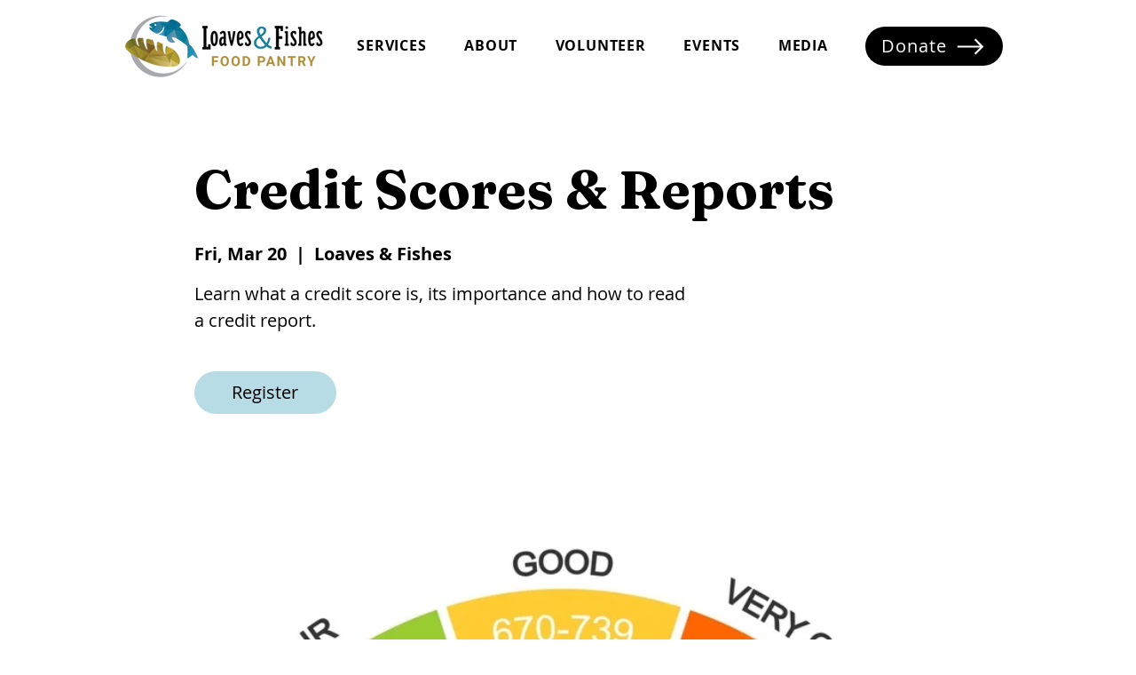

--- FILE ---
content_type: application/javascript
request_url: https://static.parastorage.com/services/events-details-page/1.716.0/client-viewer/2933.chunk.min.js
body_size: 8062
content:
"use strict";(("undefined"!=typeof self?self:this).webpackJsonp__wix_events_details_page=("undefined"!=typeof self?self:this).webpackJsonp__wix_events_details_page||[]).push([[2933],{799(e,n,t){t.d(n,{Ay:()=>I});var o=t(60751),r=t(61927),i=t(77940),s=t(99805),a=t(51575),l=t(2396);function c(e,n){if(!e){var t=new Error("loadable: "+n);throw t.framesToPop=1,t.name="Invariant Violation",t}}var u=o.createContext();var d={initialChunks:{}},h="PENDING",p="REJECTED";var f=function(e){return e};function v(e){var n=e.defaultResolveComponent,t=void 0===n?f:n,v=e.render,m=e.onLoad;function y(e,n){void 0===n&&(n={});var f=function(e){return"function"==typeof e?{requireAsync:e,resolve:function(){},chunkName:function(){}}:e}(e),y={};function g(e){return n.cacheKey?n.cacheKey(e):f.resolve?f.resolve(e):"static"}function A(e,o,r){var i=n.resolveComponent?n.resolveComponent(e,o):t(e);return l(r,i,{preload:!0}),i}var E,C,w=function(e){var n=g(e),t=y[n];return t&&t.status!==p||((t=f.requireAsync(e)).status=h,y[n]=t,t.then(function(){t.status="RESOLVED"},function(n){console.error("loadable-components: failed to asynchronously load component",{fileName:f.resolve(e),chunkName:f.chunkName(e),error:n?n.message:n}),t.status=p})),t},I=function(e){function t(t){var o;return(o=e.call(this,t)||this).state={result:null,error:null,loading:!0,cacheKey:g(t)},c(!t.__chunkExtractor||f.requireSync,"SSR requires `@loadable/babel-plugin`, please install it"),t.__chunkExtractor?(!1===n.ssr||(f.requireAsync(t).catch(function(){return null}),o.loadSync(),t.__chunkExtractor.addChunk(f.chunkName(t))),(0,s.A)(o)):(!1!==n.ssr&&(f.isReady&&f.isReady(t)||f.chunkName&&d.initialChunks[f.chunkName(t)])&&o.loadSync(),o)}(0,a.A)(t,e),t.getDerivedStateFromProps=function(e,n){var t=g(e);return(0,i.A)({},n,{cacheKey:t,loading:n.loading||n.cacheKey!==t})};var o=t.prototype;return o.componentDidMount=function(){this.mounted=!0;var e=this.getCache();e&&e.status===p&&this.setCache(),this.state.loading&&this.loadAsync()},o.componentDidUpdate=function(e,n){n.cacheKey!==this.state.cacheKey&&this.loadAsync()},o.componentWillUnmount=function(){this.mounted=!1},o.safeSetState=function(e,n){this.mounted&&this.setState(e,n)},o.getCacheKey=function(){return g(this.props)},o.getCache=function(){return y[this.getCacheKey()]},o.setCache=function(e){void 0===e&&(e=void 0),y[this.getCacheKey()]=e},o.triggerOnLoad=function(){var e=this;m&&setTimeout(function(){m(e.state.result,e.props)})},o.loadSync=function(){if(this.state.loading)try{var e=A(f.requireSync(this.props),this.props,k);this.state.result=e,this.state.loading=!1}catch(e){console.error("loadable-components: failed to synchronously load component, which expected to be available",{fileName:f.resolve(this.props),chunkName:f.chunkName(this.props),error:e?e.message:e}),this.state.error=e}},o.loadAsync=function(){var e=this,n=this.resolveAsync();return n.then(function(n){var t=A(n,e.props,k);e.safeSetState({result:t,loading:!1},function(){return e.triggerOnLoad()})}).catch(function(n){return e.safeSetState({error:n,loading:!1})}),n},o.resolveAsync=function(){var e=this.props,n=(e.__chunkExtractor,e.forwardedRef,(0,r.A)(e,["__chunkExtractor","forwardedRef"]));return w(n)},o.render=function(){var e=this.props,t=e.forwardedRef,o=e.fallback,s=(e.__chunkExtractor,(0,r.A)(e,["forwardedRef","fallback","__chunkExtractor"])),a=this.state,l=a.error,c=a.loading,u=a.result;if(n.suspense&&(this.getCache()||this.loadAsync()).status===h)throw this.loadAsync();if(l)throw l;var d=o||n.fallback||null;return c?d:v({fallback:d,result:u,options:n,props:(0,i.A)({},s,{ref:t})})},t}(o.Component),b=(C=function(e){return o.createElement(u.Consumer,null,function(n){return o.createElement(E,Object.assign({__chunkExtractor:n},e))})},(E=I).displayName&&(C.displayName=E.displayName+"WithChunkExtractor"),C),k=o.forwardRef(function(e,n){return o.createElement(b,Object.assign({forwardedRef:n},e))});return k.displayName="Loadable",k.preload=function(e){k.load(e)},k.load=function(e){return w(e)},k}return{loadable:y,lazy:function(e,n){return y(e,(0,i.A)({},n,{suspense:!0}))}}}var m=v({defaultResolveComponent:function(e){return e.__esModule?e.default:e.default||e},render:function(e){var n=e.result,t=e.props;return o.createElement(n,t)}}),y=m.loadable,g=m.lazy,A=v({onLoad:function(e,n){e&&n.forwardedRef&&("function"==typeof n.forwardedRef?n.forwardedRef(e):n.forwardedRef.current=e)},render:function(e){var n=e.result,t=e.props;return t.children?t.children(n):null}}),E=A.loadable,C=A.lazy;var w=y;w.lib=E,g.lib=C;const I=w},2598(e,n,t){t.d(n,{R:()=>m});var o,r=t(19487),i=t(9231),s=t(77940),a=t(61927),l=t(799),c=t(60751),u=t.n(c),d=t(65054),h=["node","nodeIndex","NodeViewContainer"],p=["node"],f=function(e){var n=e.node,o=e.nodeIndex,r=e.NodeViewContainer,i=(0,a.A)(e,h),d=(0,c.useMemo)(function(){return(0,l.Ay)({resolved:{},chunkName:function(){return"ricos_plugin_html"},isReady:function(e){var n=this.resolve(e);return!0===this.resolved[n]&&!!t.m[n]},importAsync:function(){return t.e(4123).then(t.bind(t,88137))},requireAsync:function(e){var n=this,t=this.resolve(e);return this.resolved[t]=!1,this.importAsync(e).then(function(e){return n.resolved[t]=!0,e})},requireSync:function(e){var n=this.resolve(e);return t(n)},resolve:function(){return 88137}})},[]);return u().createElement(d,(0,s.A)({key:n.id,node:n,nodeIndex:o,NodeViewContainer:r},i))},v=((o={})[d.A.HTML]=function(e){var n=e.node,t=(0,a.A)(e,p);return u().createElement(f,(0,s.A)({key:n.id,node:n},t))},o);const m=e=>({config:{...r.U0,...e},type:i.d,nodeViewRenderers:v})},9231(e,n,t){t.d(n,{d:()=>o});const o="wix-draft-plugin-html"},13897(e,n,t){t.d(n,{L:()=>m});var o=t(23736);const r=Object.freeze({type:"single",config:{size:"large",alignment:"center",textWrap:o.Vz}});var i,s=t(77940),a=t(61927),l=t(799),c=t(60751),u=t.n(c),d=t(65054),h=["node","nodeIndex","NodeViewContainer"],p=["node"],f=function(e){var n=e.node,o=e.nodeIndex,r=e.NodeViewContainer,i=(0,a.A)(e,h),d=(0,c.useMemo)(function(){return(0,l.Ay)({resolved:{},chunkName:function(){return"ricos_plugin_divider"},isReady:function(e){var n=this.resolve(e);return!0===this.resolved[n]&&!!t.m[n]},importAsync:function(){return t.e(4047).then(t.bind(t,20763))},requireAsync:function(e){var n=this,t=this.resolve(e);return this.resolved[t]=!1,this.importAsync(e).then(function(e){return n.resolved[t]=!0,e})},requireSync:function(e){var n=this.resolve(e);return t(n)},resolve:function(){return 20763}})},[]);return u().createElement(d,(0,s.A)({node:n,nodeIndex:o,NodeViewContainer:r},i))},v=((i={})[d.A.DIVIDER]=function(e){var n=e.node,t=(0,a.A)(e,p);return u().createElement(f,(0,s.A)({key:n.id,node:n},t))},i);const m=e=>({config:{...r.config,...e},type:"wix-draft-plugin-divider",nodeViewRenderers:v})},16397(e,n,t){t.d(n,{_t:()=>s,zY:()=>i});var o=t(80723),r=t(65054);const i=Object.freeze({config:{alignment:"center",size:"content",showTitle:!0,showDescription:!0}}),s=Object.freeze({containerData:{alignment:o.n8.CENTER,width:{size:o.Np.CONTENT},textWrap:!0}});r.A.IMAGE,r.A.IMAGE},16525(e,n,t){t.d(n,{V:()=>y});var o=t(91338),r=t(65054);const i=Object.freeze({editor:{size:"content",alignment:"center"},viewer:{sizes:{desktop:"original",mobile:"original"}}});o.Np.CONTENT,o.n8.CENTER,r.A.GIF,r.A.GIF,r.A.GIF,r.A.GIF;var s,a=t(77940),l=t(61927),c=t(799),u=t(60751),d=t.n(u),h=t(71342),p=["node","nodeIndex","NodeViewContainer"],f=["node"],v=function(e){var n=e.node,o=e.nodeIndex,r=e.NodeViewContainer,i=(0,l.A)(e,p),s=(0,u.useMemo)(function(){return(0,c.Ay)({resolved:{},chunkName:function(){return"ricos_plugin_giphy"},isReady:function(e){var n=this.resolve(e);return!0===this.resolved[n]&&!!t.m[n]},importAsync:function(){return Promise.all([t.e(5700),t.e(4433)]).then(t.bind(t,22864))},requireAsync:function(e){var n=this,t=this.resolve(e);return this.resolved[t]=!1,this.importAsync(e).then(function(e){return n.resolved[t]=!0,e})},requireSync:function(e){var n=this.resolve(e);return t(n)},resolve:function(){return 22864}})},[]);return d().createElement(s,(0,a.A)({key:n.id,node:n,nodeIndex:o,NodeViewContainer:r},i))},m=((s={})[r.A.GIF]=function(e){var n=e.node,t=(0,l.A)(e,f);return d().createElement(v,(0,a.A)({key:n.id,node:n},t))},s[r.A.CAPTION]=h.d,s);const y=e=>({config:{...i.viewer,...e},type:"wix-draft-plugin-giphy",nodeViewRenderers:m})},19421(e,n,t){t.d(n,{w:()=>r});const o={},r=e=>({config:{...o,...e},type:"code-block"})},19487(e,n,t){t.d(n,{GG:()=>r,U0:()=>a,ec:()=>i,kg:()=>o,rU:()=>s});const o="html",r="url",i=350,s=550,a={}},22329(e,n,t){t.d(n,{LE:()=>r});var o=t(65054),r=(e=>(e.Instagram="Instagram",e.Twitter="Twitter",e.YouTube="YouTube",e.TikTok="TikTok",e))(r||{});o.A.LINK_PREVIEW,o.A.LINK_PREVIEW,o.A.LINK_PREVIEW,o.A.LINK_PREVIEW,o.A.LINK_PREVIEW,o.A.LINK_PREVIEW,o.A.LINK_PREVIEW},22343(e,n,t){t.d(n,{I3:()=>R});var o=t(97598),r=t(60751),i=t(64461),s=t(55530),a=t(16252);const l="reveal-spoiler-button";var c={fontElementMap:"YpY8n",hideText:"EmltX",onHoverText:"_3G2N-",hideBlock:"L9Fco",smallBlur:"rs66s",mediumBlur:"pAGk5",largeBlur:"QGpW8",hideBlock_gallery:"g3kf7",overlay:"f1wML",overlay_gallery:"IQCep",revealSpoilerBtn:"IuLMz",isMobile:"TDzOn",onHoverBtn:"yfoPy",spoilerWrapper:"hZKMs",spoilerDescription:"V7BwS",spoilerContainer:"Ml6uB",spoilerContainer_Gallery:"bZm1b","spoiler-text-blur":"AGJHA"};const u="wix-rich-content-plugin-spoiler";var d=t(38269);var h=e=>r.createElement("svg",{xmlns:"http://www.w3.org/2000/svg",width:"32",height:"33",viewBox:"0 0 32 33",...e},r.createElement("g",{fill:"none",fillRule:"evenodd",strokeLinejoin:"round"},r.createElement("g",{stroke:"#FFF"},r.createElement("g",null,r.createElement("g",null,r.createElement("path",{strokeLinecap:"round",d:"M.874 11.54c-.498.808-.498 1.82 0 2.628 1.88 3.053 6.665 9.185 14.755 9.185s12.874-6.132 14.755-9.185c.498-.809.498-1.82 0-2.629-1.881-3.053-6.665-9.186-14.755-9.186S2.755 8.486.874 11.54z",transform:"translate(-618 -622) translate(618 622.5) translate(.5 3)"}),r.createElement("path",{strokeLinecap:"round",d:"M21.128 12.854c0 3.038-2.462 5.5-5.5 5.5-3.037 0-5.5-2.462-5.5-5.5s2.463-5.5 5.5-5.5c3.038 0 5.5 2.462 5.5 5.5z",transform:"translate(-618 -622) translate(618 622.5) translate(.5 3)"}),r.createElement("path",{d:"M28.128 25.354L3.128 0.353",transform:"translate(-618 -622) translate(618 622.5) translate(.5 3)"}))))));class p extends r.Component{constructor(){super(...arguments),this.handleFocus=e=>{e.stopPropagation(),this.props.setFocusToBlock(),this.props.setInPluginEditingMode(!0)},this.handleBlur=()=>this.props.setInPluginEditingMode(!1),this.handleKeyPress=e=>{const{setFocusToBlock:n,value:t}=this.props;"Enter"===e.key&&n&&""!==t&&(this.handleBlur(),n())}}render(){const{InputComponent:e,value:n,onChange:t}=this.props,o={value:n,onChange:t,onFocus:this.handleFocus,onBlur:this.handleBlur,onKeyPress:this.handleKeyPress,dir:"auto"};return r.cloneElement(e,o)}}var f=p;class v extends r.Component{constructor(){super(...arguments),this.onChange=e=>{const n=this.props.value,t=e.target.value;(e.target.scrollWidth<229||n.length>t.length)&&this.props.onChange(t)}}render(){const{className:e,onRevealSpoiler:n,setInPluginEditingMode:t,setFocusToBlock:o,value:i,onChange:s}=this.props,a=r.createElement("input",{size:i.length+1,"data-hook":"reveal-spoiler-content",type:"text"});return r.createElement("button",{className:e,onClick:n,"data-hook":l,type:"button"},s?r.createElement(f,{InputComponent:a,value:i,onChange:this.onChange,setInPluginEditingMode:t,setFocusToBlock:o}):r.createElement("span",{dir:"auto"},i))}}v.propTypes={className:o.string,value:o.string,onChange:o.func,setFocusToBlock:o.func,setInPluginEditingMode:o.func,onRevealSpoiler:o.func};class m extends r.Component{constructor(){super(...arguments),this.onChange=e=>this.props.onChange(e.target.value),this.setTextAreaRef=e=>this.textAreaRef=e}componentDidUpdate(){this.fixTextAreaHeight()}fixTextAreaHeight(){this.textAreaRef?.style&&(this.textAreaRef.style.height="",this.textAreaRef.style.height=this.textAreaRef.scrollHeight+"px")}render(){const{className:e,onChange:n,value:t,setFocusToBlock:o,setInPluginEditingMode:i}=this.props,s=r.createElement("textarea",{ref:this.setTextAreaRef,className:e,rows:1,maxLength:70,"data-hook":"spoiler-text-area"});return n?r.createElement(f,{InputComponent:s,value:t,onChange:this.onChange,setInPluginEditingMode:i,setFocusToBlock:o}):r.createElement("span",{className:e,dir:"auto",style:{display:"block",maxWidth:"89%"}},t)}}m.propTypes={className:o.string,value:o.string,onChange:o.func,setFocusToBlock:o.func,setInPluginEditingMode:o.func};class y extends r.Component{constructor(){super(...arguments),this.getReducedContainer=e=>{const{onRevealSpoiler:n,pluginType:t,t:o}=this.props,i=!n,s=r.createElement(h,{className:e,style:{cursor:i?"auto":"pointer",display:"inline"},onClick:n,"data-hook":l});return i?s:r.createElement(d.A,{content:o(`Spoiler_Reveal_${t}_CTA`),hideArrow:!0},s)},this.getExpandedContainer=e=>{const{description:n,buttonContent:t,pluginType:o,onRevealSpoiler:i,styles:a,setInPluginEditingMode:l,setFocusToBlock:c,handleButtonContentChange:u,isMobile:d,t:p}=this.props,f=!i,m=t??p(`Spoiler_Reveal_${o}_CTA`),y=s(a.revealSpoilerBtn,{[a.revealSpoilerBtnMobile]:d,[a.onHoverBtn]:!f});return r.createElement("div",{className:e,style:{width:"100%"}},r.createElement(h,{style:{cursor:f?"auto":"pointer",display:"inline"},onClick:i}),this.renderDescription(n),r.createElement(v,{onRevealSpoiler:i,className:y,value:m,onChange:u,setInPluginEditingMode:l,setFocusToBlock:c}))}}renderDescription(e){const{setInPluginEditingMode:n,pluginType:t,styles:o,handleDescriptionChange:i,setFocusToBlock:s,t:a}=this.props;return r.createElement(m,{setInPluginEditingMode:n,className:o.spoilerDescription,value:e??a(`Spoiler_Reveal_${t}_Placeholder`),onChange:i,setFocusToBlock:s})}render(){const{pluginType:e,width:n,height:t,styles:o}=this.props,r="Gallery"===e?o.spoilerContainer_Gallery:o.spoilerContainer;return n<320||t<228?this.getReducedContainer(r):this.getExpandedContainer(r)}}y.propTypes={description:o.string,buttonContent:o.string,styles:o.object,pluginType:o.string,onRevealSpoiler:o.func,setFocusToBlock:o.func,setInPluginEditingMode:o.func,width:o.number,height:o.number,handleDescriptionChange:o.func,handleButtonContentChange:o.func,t:o.func,isMobile:o.bool};var g=y;const A=({hideOverlay:e,pluginType:n})=>e?null:r.createElement("div",{role:"none",className:"Gallery"===n?c.overlay_gallery:c.overlay});A.propTypes={hideOverlay:o.bool,pluginType:o.string};class E extends r.Component{constructor(e){super(e),this.onResizeElement=()=>{this.forceUpdate()},this.handleClick=e=>{const{onClick:n}=this.props,{isReveal:t}=this.state;t&&n?.(e)},this.onRevealSpoiler=e=>{const{helpers:n,pluginType:t}=this.props;e.preventDefault(),this.setState({isReveal:!0}),n.onViewerAction?.(u,"Click",`reveal_${t}`)},this.renderSpoilerContainer=()=>{const{isReveal:e}=this.state,{disabledRevealSpoilerBtn:n,setFocusToBlock:t,componentData:o,pluginType:i,setInPluginEditingMode:s,handleButtonContentChange:a,handleDescriptionChange:l,isMobile:u,t:d,helpers:h}=this.props,p=this.elementRef?.offsetWidth,f=this.elementRef?.offsetHeight;return!e&&r.createElement(g,{styles:c,width:p,height:f,setInPluginEditingMode:s,setFocusToBlock:t,pluginType:i,description:o?.config?.spoiler?.description,buttonContent:o?.config?.spoiler?.buttonContent,onRevealSpoiler:n?void 0:this.onRevealSpoiler,handleButtonContentChange:a,handleDescriptionChange:l,isMobile:u,t:d,helpers:h})},this.onKeyDown=e=>{"Enter"===e.key&&this.handleClick(e)},this.setRef=e=>this.elementRef=e,this.state={}}componentDidMount(){window?.ResizeObserver&&(this.resizeObserver=new ResizeObserver(a.debounce(this.onResizeElement,60)),this.resizeObserver?.observe(this.elementRef))}componentWillUnmount(){window?.ResizeObserver&&this.resizeObserver?.unobserve(this.elementRef)}render(){const{children:e,pluginType:n,width:t,isMobile:o}=this.props,{isReveal:i}=this.state;let a="",l="";if(!i){const e="Gallery"===n;if(a=e?c.hideBlock_gallery:c.hideBlock,!e){const e=this.elementRef?.offsetWidth;l=e<400?c.smallBlur:e<700?c.mediumBlur:c.largeBlur}}return r.createElement("div",{ref:this.setRef,className:s(c.spoilerWrapper,this.props.className,{[c.isMobile]:o}),style:{width:t},"data-hook":"spoiler-container"},this.renderSpoilerContainer(),r.createElement("div",{className:s(a,l),onClick:this.handleClick,role:"button",tabIndex:0,onKeyDown:this.onKeyDown},e,r.createElement(A,{hideOverlay:i,pluginType:n})))}}E.propTypes={componentData:o.object.isRequired,children:o.object.isRequired,theme:o.object,disabledRevealSpoilerBtn:o.bool,isEditableText:o.bool,pluginType:o.string,onClick:o.func,handleDescriptionChange:o.func,handleButtonContentChange:o.func,className:o.string,setFocusToBlock:o.func,setInPluginEditingMode:o.func,width:o.object,t:o.func,isMobile:o.bool,helpers:o.object,type:o.string};var C=E;class w extends r.Component{constructor(e){super(e),this.state={hasSpoiler:e.componentData?.config?.spoiler?.enabled||!1}}componentWillReceiveProps(e){const n=e.componentData?.config?.spoiler?.enabled||!1;this.setState({hasSpoiler:n})}render(){const{hasSpoiler:e}=this.state,n=this.props.type.toLowerCase(),t=n[0].toUpperCase()+n.slice(1),{children:o}=this.props,{isMobile:i,t:s}=this.context;return e?r.createElement(C,{pluginType:t,isMobile:i,t:s,...this.props},o):o}}w.contextType=i.F,w.propTypes={children:o.node,componentData:o.object,type:o.string};var I=t(89578),b=t(65054);const k=({children:e,spoilerData:n})=>{const{spoilerManager:t}=(0,r.useContext)(I.w),{id:o}=n||{},[i,s]=(0,r.useState)(!o||t.isActive(o));(0,r.useEffect)(()=>{o&&t?.registerSpoiler(o,()=>s(!1))},[]);const a=()=>{const{id:e}=n||{};e?t?.toggleSpoiler(e):s(!i)};return i?r.createElement("span",{role:"button",tabIndex:0,onKeyDown:a,onClick:a,style:{filter:"blur(0.25em)",cursor:"pointer"}},e):r.createElement(r.Fragment,null,e)};var x={rule:e=>!!e.textData?.decorations?.some(({type:e})=>e===b.g.SPOILER),decorate:({element:e,node:n})=>{const t=n.textData?.decorations?.find(({type:e})=>e===b.g.SPOILER);return((e,n)=>{const{spoilerData:t}=n;return r.createElement(k,{key:`spoiler-${e.key}`,spoilerData:t},e)})(e,t)}};const N=e=>{let n="";const t=e.blocks.map(e=>{let t;const o=e?.inlineStyleRanges?.map(o=>o.style===u?(t=!0,e.text.length===o.offset+o.length&&(n=0!==o.offset||""===n?`SPOILER_${e.key}_${o.offset}_${o.offset+o.length}`:n),{...o,style:0===o.offset&&""!==n?n:`SPOILER_${e.key}_${o.offset}_${o.offset+o.length}`}):{...o});return t||(n=""),{...e,inlineStyleRanges:o}});return{...e,blocks:t}},R=e=>({config:{initSpoilersContentState:N,SpoilerViewerWrapper:w,...e},type:u,nodeViewDecorators:[x]})},35884(e,n,t){t.d(n,{w:()=>g});var o=t(80723);const r={getAudioUrl:e=>`https://static.wixstatic.com/${e.id}`},i=Object.freeze({viewer:{...r,size:"content",alignment:"center"},editor:{...r}});Object.freeze({containerData:{width:{size:o.Np.CONTENT},alignment:o.n8.CENTER,textWrap:!0}});var s,a=t(23736),l=t(77940),c=t(61927),u=t(799),d=t(60751),h=t.n(d),p=t(65054),f=["node","nodeIndex","NodeViewContainer"],v=["node"],m=function(e){var n=e.node,o=e.nodeIndex,r=e.NodeViewContainer,i=(0,c.A)(e,f),s=(0,d.useMemo)(function(){return(0,u.Ay)({resolved:{},chunkName:function(){return"ricos_plugin_audio"},isReady:function(e){var n=this.resolve(e);return!0===this.resolved[n]&&!!t.m[n]},importAsync:function(){return Promise.all([t.e(5995),t.e(5700),t.e(5335),t.e(7199),t.e(2642)]).then(t.bind(t,7199))},requireAsync:function(e){var n=this,t=this.resolve(e);return this.resolved[t]=!1,this.importAsync(e).then(function(e){return n.resolved[t]=!0,e})},requireSync:function(e){var n=this.resolve(e);return t(n)},resolve:function(){return 7199}})},[]);return h().createElement(s,(0,l.A)({key:n.id,node:n,nodeIndex:o,NodeViewContainer:r},i))},y=((s={})[p.A.AUDIO]=function(e){var n=e.node,t=(0,c.A)(e,v);return h().createElement(m,(0,l.A)({key:n.id,node:n},t))},s);const g=e=>({config:{...i.viewer,...e},type:a.W5,nodeViewRenderers:y})},38204(e,n,t){t.d(n,{m:()=>r});const o="wix-draft-plugin-emoji",r=e=>({config:{...e},type:o})},38269(e,n,t){t.d(n,{A:()=>a});var o=t(60751),r=t(64461);const i=(e=>{const n=o.lazy(e);return n.preload=e,n})(async()=>{const e=await t.e(6813).then(t.t.bind(t,85137,19));return e.default?.default?e.default:e});class s extends o.Component{constructor(){super(...arguments),this.disabled=!1,this.mousePosition={x:0,y:0},this.state={tooltipVisible:!1},this.showTooltip=e=>{i.preload(),e.target.disabled||(this.mousePosition={x:e.pageX,y:e.pageY},this.timeoutId=setTimeout(()=>{this.setState({tooltipVisible:!0},()=>{this.forceUpdate(),setTimeout(()=>this.props.followMouse&&this.updateTooltipPosition())})},300))},this.onMouseMove=e=>{this.props.followMouse&&(this.mousePosition={x:e.pageX,y:e.pageY},this.updateTooltipPosition())},this.updateTooltipPosition=()=>{const{x:e,y:n}=this.mousePosition,t=document.querySelector(".ToolTipPortal > div");if(t){const{offsetWidth:o,offsetHeight:r}=t;t.style.left=e-o/2+"px",t.style.top=n-r-25+"px"}},this.hideTooltip=()=>{clearTimeout(this.timeoutId),this.setState({tooltipVisible:!1})},this.wrappChildrenProp=(e,n)=>({[e]:t=>{n(t),this.props.children.props[e]?.(t)}}),this.wrapperProps={...this.wrappChildrenProp("onMouseEnter",this.showTooltip),...this.wrappChildrenProp("onMouseLeave",this.hideTooltip),...this.wrappChildrenProp("onClick",this.hideTooltip),...this.wrappChildrenProp("onMouseMove",this.onMouseMove)}}componentDidUpdate(){this.disabled=window.richContentHideTooltips}componentWillUnmount(){clearTimeout(this.timeoutId)}render(){const{children:e,content:n,isError:t,place:r,tooltipOffset:s,followMouse:a,hideArrow:l,forceVisibility:c}=this.props,{tooltipVisible:u}=this.state,{isMobile:d}=this.context,h=((e,n,t,o)=>({style:{background:e?"#F64D43":"rgb(0,0,0)",color:"white",padding:"8px 12px",fontFamily:(()=>{const e="Helvetica Neue";if("undefined"!=typeof window){const n=document.querySelector("[data-hook=ricos-portal]")||document.body;return window.getComputedStyle(n).getPropertyValue("--ricos-settings-text-font-family")||e}return e})(),border:"solid 1px rgba(255,255,255,0.38)",maxWidth:"180px",position:n?"relative":"absolute",fontSize:"14px",marginTop:"top"===o&&t?Math.abs(t.y):t?.y,pointerEvents:"none",transition:"none",fontWeight:"400",zIndex:1e6},arrowStyle:{color:e?"#F64D43":"rgb(0,0,0)",borderColor:"rgba(255,255,255,0.38)",pointerEvents:"none",transition:"none"}}))(t,a,s,r),p=c||u?{...this.wrapperProps,"data-tooltipid":!0}:this.wrapperProps,f=l?null:"center";return d||this.disabled||!n?e:o.createElement(o.Fragment,null,o.cloneElement(o.Children.only(e),p),c||u?o.createElement(o.Suspense,{fallback:null},o.createElement(i,{active:c||u,parent:"[data-tooltipid=true]",position:r,arrow:f,style:h,tooltipTimeout:10,group:"ricos"},n)):null)}}s.defaultProps={isError:!1,place:"top",tooltipOffset:{x:0,y:0}},s.contextType=r.F;var a=s},39199(e,n,t){t.d(n,{E:()=>o});const o="wix-draft-plugin-gallery"},40327(e,n,t){t.d(n,{j:()=>g});const o={getVideoUrl:e=>`https://video.wixstatic.com/${e.pathname}`,getThumbnailUrl:e=>e.pathname.startsWith("media/")?`https://static.wixstatic.com/${e.pathname}`:`https://static.wixstatic.com/media/${e.pathname}`},r={...o};var i,s=t(46054),a=t(77940),l=t(61927),c=t(799),u=t(60751),d=t.n(u),h=t(65054),p=t(71342),f=["node","nodeIndex","NodeViewContainer"],v=["node"],m=function(e){var n=e.node,o=e.nodeIndex,r=e.NodeViewContainer,i=(0,l.A)(e,f),s=(0,u.useMemo)(function(){return(0,c.Ay)({resolved:{},chunkName:function(){return"ricos_plugin_video"},isReady:function(e){var n=this.resolve(e);return!0===this.resolved[n]&&!!t.m[n]},importAsync:function(){return Promise.all([t.e(5335),t.e(7923),t.e(2197)]).then(t.bind(t,17923))},requireAsync:function(e){var n=this,t=this.resolve(e);return this.resolved[t]=!1,this.importAsync(e).then(function(e){return n.resolved[t]=!0,e})},requireSync:function(e){var n=this.resolve(e);return t(n)},resolve:function(){return 17923}})},[]);return d().createElement(s,(0,a.A)({node:n,nodeIndex:o,NodeViewContainer:r},i))},y=((i={})[h.A.VIDEO]=function(e){var n=e.node,t=(0,l.A)(e,v);return d().createElement(m,(0,a.A)({key:n.id,node:n},t))},i[h.A.CAPTION]=p.d,i);const g=e=>({config:{...r,...e},type:s.p,nodeViewRenderers:y})},42118(e,n,t){t.d(n,{Q:()=>d});const o={createHref:e=>`/search/posts?query=${encodeURIComponent("#")}${e}`,onClick:e=>{e.preventDefault()}};var r=t(60751),i=t(23736),s=t(65054),a=t(80723);const l=/(\s|^)#(\p{L}|\d|_)+/gmu;var c="FwFBW";const u={rule:e=>!(!e.textData?.text.match(l)||(e=>e.textData?.decorations?.some(e=>[s.g.LINK,s.g.ANCHOR,s.g.MENTION].includes(e.type)))(e)),decorate:({node:e,context:n})=>{const t=[],o=[],{text:u=""}=e.textData||{};Array.from(u.matchAll(l)).forEach(e=>{const n=e[0];let o=n.length,r=e.index||0;n.startsWith("#")||(r++,o--);const i=r+o;t.push([r,i])});let d=0;const h=u.length;t.forEach(([t,l])=>{t>d&&o.push(r.createElement("span",{key:`${u}-${d}`},u.substring(d,t))),o.push(r.createElement(r.Fragment,{key:`${u}-${t}`},(({text:e,contextualData:n,node:t})=>{const o=n.config[i.Yn]||{},{createHref:l,onClick:u}=o,{anchorTarget:d=a.Vh.SELF}=n,h=`_${d?.toLowerCase?.()}`,p=l?l(e):null,f=`hashtag-${e}`,v=t.textData?.decorations?.find(({type:e})=>e===s.g.COLOR),m=v?.colorData?.foreground;return p?r.createElement("a",{key:f,className:c,href:p,target:h,onClick:n=>u(n,e),onKeyDown:n=>("Enter"===n.key||" "===n.key)&&u(n,e)},r.createElement("span",{style:m?{color:m,textDecoration:"inherit"}:void 0},e)):r.createElement("span",{key:f,className:c},e)})({text:u.substring(t,l),contextualData:n,node:e}))),d=l});const p=t[t.length-1][1];return p<h&&o.push(r.createElement("span",{key:`${u}-${h}`},u.substring(p,h))),r.createElement(r.Fragment,{key:"hastagContainer"},o)},isText:!0},d=e=>({config:{...o,...e},type:"wix-draft-plugin-hashtag",nodeViewDecorators:[u]})},45462(e,n,t){t.d(n,{Cq:()=>r,V:()=>l,zY:()=>i});var o=t(76316);const r=Object.freeze({IMAGE:"image",VIDEO:"video"}),i=Object.freeze({items:[],options:{layout:{type:o.p4.GRID,orientation:"COLUMNS",horizontalScroll:!0,numberOfColumns:3},item:{crop:"FILL",ratio:1}},containerData:{alignment:"CENTER",width:{size:"CONTENT"}}}),s={[o.p4.COLLAGE]:{galleryType:"Columns",imageMargin:5},[o.p4.MASONRY]:{imageMargin:5,isVertical:!1,gridStyle:0},[o.p4.GRID]:{imageResize:!1,gridStyle:1,galleryImageRatio:2,imageMargin:5},[o.p4.THUMBNAIL]:{arrowsSize:23,thumbnailSize:120,floatingImages:0},[o.p4.SLIDER]:{arrowsSize:23,imageMargin:5},[o.p4.SLIDESHOW]:{arrowsSize:23,floatingImages:0,slideshowInfoSize:0},[o.p4.PANORAMA]:{hasThumbnails:!1,imageMargin:5},[o.p4.COLUMN]:{arrowsSize:23,hasThumbnails:!1,imageMargin:5},[o.p4.FULLSIZE]:{arrowsSize:23,floatingImages:0,slideshowInfoSize:0},[o.p4.MAGIC]:{imageResize:!1,gridStyle:1,galleryImageRatio:2,imageMargin:5},[o.p4.UNRECOGNIZED]:{imageResize:!1,gridStyle:1,galleryImageRatio:2,imageMargin:5}},a={gallerySizeType:"px",enableInfiniteScroll:!0,titlePlacement:"SHOW_ON_HOVER",hoveringBehaviour:"NO_CHANGE",alwaysShowHover:!0,allowHover:!0,itemClick:"link",fullscreen:!1,loveButton:!1,allowSocial:!1,allowDownload:!1,mobileSwipeAnimation:"NO_EFFECT",gotStyleParams:!0,videoPlay:"CLICK",videoLoop:!1,videoSound:!0,hidePlay:!1,showVideoPlayButton:!0,showVideoControls:!0},l=e=>({...a,...s[e]})},46054(e,n,t){t.d(n,{p:()=>o});const o="wix-draft-plugin-video"},51575(e,n,t){t.d(n,{A:()=>r});var o=t(82050);function r(e,n){e.prototype=Object.create(n.prototype),e.prototype.constructor=e,(0,o.A)(e,n)}},53461(){},59445(e,n,t){t.d(n,{k:()=>s});var o=t(90212),r=t(19885),i=t(76821);const s=e=>({config:{...o.z.config,...e},type:i.y,nodeViewDecorators:r.Y})},61927(e,n,t){function o(e,n){if(null==e)return{};var t={};for(var o in e)if({}.hasOwnProperty.call(e,o)){if(-1!==n.indexOf(o))continue;t[o]=e[o]}return t}t.d(n,{A:()=>o})},68615(e,n,t){t.d(n,{I:()=>m});var o,r=t(45462),i=t(39199),s=t(77940),a=t(61927),l=t(799),c=t(60751),u=t.n(c),d=t(65054),h=["node","nodeIndex","NodeViewContainer"],p=["node"],f=function(e){var n=e.node,o=e.nodeIndex,r=e.NodeViewContainer,i=(0,a.A)(e,h),d=(0,c.useMemo)(function(){return(0,l.Ay)({resolved:{},chunkName:function(){return"ricos_plugin_gallery"},isReady:function(e){var n=this.resolve(e);return!0===this.resolved[n]&&!!t.m[n]},importAsync:function(){return Promise.all([t.e(7427),t.e(3350)]).then(t.bind(t,78116))},requireAsync:function(e){var n=this,t=this.resolve(e);return this.resolved[t]=!1,this.importAsync(e).then(function(e){return n.resolved[t]=!0,e})},requireSync:function(e){var n=this.resolve(e);return t(n)},resolve:function(){return 78116}})},[]);return u().createElement(d,(0,s.A)({key:n.id,node:n,nodeIndex:o,NodeViewContainer:r},i))},v=((o={})[d.A.GALLERY]=function(e){var n=e.node,t=(0,a.A)(e,p);return u().createElement(f,(0,s.A)({key:n.id,node:n},t))},o);const m=e=>({config:{...r.zY.containerData,...e},type:i.E,nodeViewRenderers:v})},70589(e,n,t){t.d(n,{u:()=>E});var o=t(80723);const r={alignment:"center",size:"content",link:{target:"_blank",rel:""}};o.n8.CENTER;var i,s=t(72664),a=t(77940),l=t(61927),c=t(799),u=t(60751),d=t.n(u),h=t(65054),p=["node","nodeIndex","NodeViewContainer"],f=["node"],v=["node","nodeIndex","NodeViewContainer"],m=["node"],y=function(e){var n=e.node,o=e.nodeIndex,r=e.NodeViewContainer,i=(0,l.A)(e,p),s=(0,u.useMemo)(function(){return(0,c.Ay)({resolved:{},chunkName:function(){return"ricos_plugin_linkPreview"},isReady:function(e){var n=this.resolve(e);return!0===this.resolved[n]&&!!t.m[n]},importAsync:function(){return Promise.all([t.e(5700),t.e(9432)]).then(t.bind(t,53303))},requireAsync:function(e){var n=this,t=this.resolve(e);return this.resolved[t]=!1,this.importAsync(e).then(function(e){return n.resolved[t]=!0,e})},requireSync:function(e){var n=this.resolve(e);return t(n)},resolve:function(){return 53303}})},[]);return d().createElement(s,(0,a.A)({key:n.id,node:n,nodeIndex:o,NodeViewContainer:r},i))},g=function(e){var n=e.node,o=e.nodeIndex,r=e.NodeViewContainer,i=(0,l.A)(e,v),s=(0,u.useMemo)(function(){return(0,c.Ay)({resolved:{},chunkName:function(){return"ricos_plugin_linkPreview_embed"},isReady:function(e){var n=this.resolve(e);return!0===this.resolved[n]&&!!t.m[n]},importAsync:function(){return t.e(5274).then(t.bind(t,21423))},requireAsync:function(e){var n=this,t=this.resolve(e);return this.resolved[t]=!1,this.importAsync(e).then(function(e){return n.resolved[t]=!0,e})},requireSync:function(e){var n=this.resolve(e);return t(n)},resolve:function(){return 21423}})},[]);return d().createElement(s,(0,a.A)({key:n.id,node:n,nodeIndex:o,NodeViewContainer:r},i))},A=((i={})[h.A.LINK_PREVIEW]=function(e){var n=e.node,t=(0,l.A)(e,f);return d().createElement(y,(0,a.A)({key:n.id,node:n},t))},i[h.A.EMBED]=function(e){var n=e.node,t=(0,l.A)(e,m);return d().createElement(g,(0,a.A)({key:n.id,node:n},t))},i);const E=e=>({config:{...r,...e},type:s.$,nodeViewRenderers:A})},71342(e,n,t){t.d(n,{d:()=>d});var o=t(77940),r=t(61927),i=t(799),s=t(60751),a=t.n(s),l=["node","nodeIndex","NodeViewContainer"],c=["node"],u=function(e){var n=e.node,c=e.nodeIndex,u=e.NodeViewContainer,d=(0,r.A)(e,l),h=(0,s.useMemo)(function(){return(0,i.Ay)({resolved:{},chunkName:function(){return"ricos_figure_caption"},isReady:function(e){var n=this.resolve(e);return!0===this.resolved[n]&&!!t.m[n]},importAsync:function(){return t.e(6748).then(t.bind(t,88535))},requireAsync:function(e){var n=this,t=this.resolve(e);return this.resolved[t]=!1,this.importAsync(e).then(function(e){return n.resolved[t]=!0,e})},requireSync:function(e){var n=this.resolve(e);return t(n)},resolve:function(){return 88535}})},[]);return a().createElement(h,(0,o.A)({key:n.id,node:n,nodeIndex:c,NodeViewContainer:u},d))},d=function(e){var n=e.node,t=(0,r.A)(e,c);return a().createElement(u,(0,o.A)({key:n.id,node:n},t))}},72664(e,n,t){t.d(n,{$:()=>o});const o="wix-draft-plugin-link-preview"},76316(e,n,t){t.d(n,{p4:()=>o});var o=(e=>(e.COLLAGE="COLLAGE",e.MASONRY="MASONRY",e.GRID="GRID",e.THUMBNAIL="THUMBNAIL",e.SLIDER="SLIDER",e.SLIDESHOW="SLIDESHOW",e.PANORAMA="PANORAMA",e.COLUMN="COLUMN",e.MAGIC="MAGIC",e.FULLSIZE="FULLSIZE",e.UNRECOGNIZED="UNRECOGNIZED",e))(o||{})},77940(e,n,t){function o(){return o=Object.assign?Object.assign.bind():function(e){for(var n=1;n<arguments.length;n++){var t=arguments[n];for(var o in t)({}).hasOwnProperty.call(t,o)&&(e[o]=t[o])}return e},o.apply(null,arguments)}t.d(n,{A:()=>o})},86661(e,n,t){t.d(n,{g:()=>o});const o="wix-draft-plugin-file-upload"},88098(e,n,t){t.d(n,{t:()=>m});var o=t(16397);var r,i=t(77940),s=t(61927),a=t(799),l=t(60751),c=t.n(l),u=t(65054),d=t(71342),h=["node","nodeIndex","NodeViewContainer"],p=["node"],f=function(e){var n=e.node,o=e.nodeIndex,r=e.NodeViewContainer,u=(0,s.A)(e,h),d=(0,l.useMemo)(function(){return(0,a.Ay)({resolved:{},chunkName:function(){return"ricos_plugin_image"},isReady:function(e){var n=this.resolve(e);return!0===this.resolved[n]&&!!t.m[n]},importAsync:function(){return Promise.all([t.e(5700),t.e(2891)]).then(t.bind(t,5807))},requireAsync:function(e){var n=this,t=this.resolve(e);return this.resolved[t]=!1,this.importAsync(e).then(function(e){return n.resolved[t]=!0,e})},requireSync:function(e){var n=this.resolve(e);return t(n)},resolve:function(){return 5807}})},[]);return c().createElement(d,(0,i.A)({key:n.id,node:n,nodeIndex:o,NodeViewContainer:r},u))},v=((r={})[u.A.IMAGE]=function(e){var n=e.node,t=(0,s.A)(e,p);return c().createElement(f,(0,i.A)({key:n.id,node:n},t))},r[u.A.CAPTION]=d.d,r);const m=e=>({config:{...o.zY.config,...e},type:"wix-draft-plugin-image",nodeViewRenderers:v})},89567(){},92067(e,n,t){t.d(n,{u:()=>w});const o=Object.freeze({config:{initialExpandedItems:"FIRST",expandOnlyOne:!1}});var r,i=t(77940),s=t(61927),a=t(799),l=t(60751),c=t.n(l),u=t(65054),d=["node"],h=["node"],p=["node"],f=["node"],v=["node","type"],m=["node"],y=["node"],g=function(e){var n=e.node,o=(0,s.A)(e,d),r=(0,l.useMemo)(function(){return(0,a.Ay)({resolved:{},chunkName:function(){return"ricos_plugin_collapsibleList"},isReady:function(e){var n=this.resolve(e);return!0===this.resolved[n]&&!!t.m[n]},importAsync:function(){return t.e(2308).then(t.bind(t,44213))},requireAsync:function(e){var n=this,t=this.resolve(e);return this.resolved[t]=!1,this.importAsync(e).then(function(e){return n.resolved[t]=!0,e})},requireSync:function(e){var n=this.resolve(e);return t(n)},resolve:function(){return 44213}})},[]);return c().createElement(r,(0,i.A)({key:n.id,node:n},o))},A=function(e){var n=e.node,o=(0,s.A)(e,p),r=(0,l.useMemo)(function(){return(0,a.Ay)({resolved:{},chunkName:function(){return"ricos_plugin_collapsibleListItem"},isReady:function(e){var n=this.resolve(e);return!0===this.resolved[n]&&!!t.m[n]},importAsync:function(){return t.e(4873).then(t.bind(t,16112))},requireAsync:function(e){var n=this,t=this.resolve(e);return this.resolved[t]=!1,this.importAsync(e).then(function(e){return n.resolved[t]=!0,e})},requireSync:function(e){var n=this.resolve(e);return t(n)},resolve:function(){return 16112}})},[]);return c().createElement(r,(0,i.A)({key:n.id,node:n},o))},E=function(e){var n=e.node,o=e.type,r=(0,s.A)(e,v),u=(0,l.useMemo)(function(){return(0,a.Ay)({resolved:{},chunkName:function(){return"ricos_plugin_collapsibleListPropertyRenderer"},isReady:function(e){var n=this.resolve(e);return!0===this.resolved[n]&&!!t.m[n]},importAsync:function(){return t.e(7506).then(t.bind(t,64597))},requireAsync:function(e){var n=this,t=this.resolve(e);return this.resolved[t]=!1,this.importAsync(e).then(function(e){return n.resolved[t]=!0,e})},requireSync:function(e){var n=this.resolve(e);return t(n)},resolve:function(){return 64597}})},[]);return c().createElement(u,(0,i.A)({key:n.id,node:n},r,{type:o}))},C=((r={})[u.A.COLLAPSIBLE_LIST]=function(e){var n=e.node,t=(0,s.A)(e,h);return c().createElement(g,(0,i.A)({key:n.id,node:n},t))},r[u.A.COLLAPSIBLE_ITEM]=function(e){var n=e.node,t=(0,s.A)(e,f);return c().createElement(A,(0,i.A)({key:n.id,node:n},t))},r[u.A.COLLAPSIBLE_ITEM_TITLE]=function(e){var n=e.node,t=(0,s.A)(e,m);return c().createElement(E,(0,i.A)({key:n.id,node:n},t,{type:"title"}))},r[u.A.COLLAPSIBLE_ITEM_BODY]=function(e){var n=e.node,t=(0,s.A)(e,y);return c().createElement(E,(0,i.A)({key:n.id,node:n},t,{type:"body"}))},r);const w=e=>({config:{...o.config,...e},type:"wix-rich-content-plugin-collapsible-list",nodeViewRenderers:C})},92090(e,n,t){t.d(n,{j:()=>m});const o={downloadTarget:"_blank"};var r,i=t(86661),s=t(77940),a=t(61927),l=t(799),c=t(60751),u=t.n(c),d=t(65054),h=["node","nodeIndex","NodeViewContainer"],p=["node"],f=function(e){var n=e.node,o=e.nodeIndex,r=e.NodeViewContainer,i=(0,a.A)(e,h),d=(0,c.useMemo)(function(){return(0,l.Ay)({resolved:{},chunkName:function(){return"ricos_plugin_fileUpload"},isReady:function(e){var n=this.resolve(e);return!0===this.resolved[n]&&!!t.m[n]},importAsync:function(){return t.e(733).then(t.bind(t,81898))},requireAsync:function(e){var n=this,t=this.resolve(e);return this.resolved[t]=!1,this.importAsync(e).then(function(e){return n.resolved[t]=!0,e})},requireSync:function(e){var n=this.resolve(e);return t(n)},resolve:function(){return 81898}})},[]);return u().createElement(d,(0,s.A)({node:n,nodeIndex:o,NodeViewContainer:r},i))},v=((r={})[d.A.FILE]=function(e){var n=e.node,t=(0,a.A)(e,p);return u().createElement(f,(0,s.A)({key:n.id,node:n},t))},r);const m=e=>({config:{...o,...e},type:i.g,nodeViewRenderers:v})}}]);
//# sourceMappingURL=2933.chunk.min.js.map